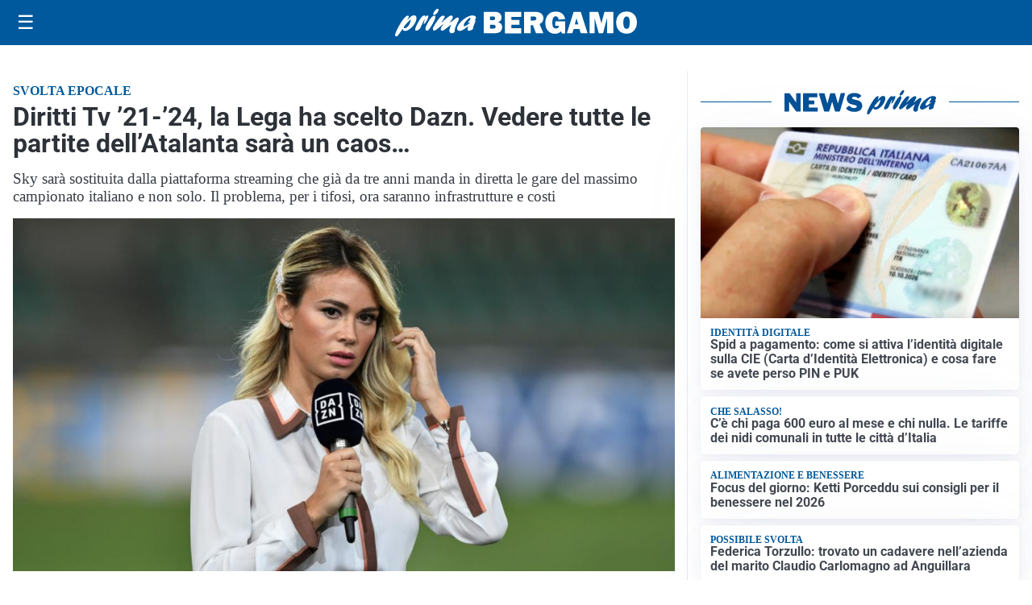

--- FILE ---
content_type: text/html; charset=utf8
request_url: https://primabergamo.it/media/my-theme/widgets/list-posts/sidebar-video-piu-visti.html?ts=29479265
body_size: 740
content:
<div class="widget-title"><span>Video più visti</span></div>
<div class="widget-sidebar-featured-poi-lista">
            
                    <article class="featured">
                <a href="https://primabergamo.it/ambiente/ce-anche-bergamo-tra-i-dodici-comuni-lombardi-plastic-free-2026-la-consegna-del-riconoscimento-a-roma-a-meta-marzo/">
                                            <figure><img width="480" height="300" src="https://primabergamo.it/media/2026/01/unnamed-28-480x300.jpg" class="attachment-thumbnail size-thumbnail wp-post-image" alt="C&#8217;è anche Bergamo tra i dodici Comuni lombardi Plastic Free 2026: la consegna del riconoscimento a Roma a metà marzo" loading="lazy" sizes="(max-width: 480px) 480px, (max-width: 1024px) 640px, 1280px" decoding="async" /></figure>
                                        <div class="post-meta">
                                                    <span class="lancio">Al Teatro Olimpico</span>
                                                <h3>C&#8217;è anche Bergamo tra i dodici Comuni lombardi Plastic Free 2026: la consegna del riconoscimento a Roma a metà marzo</h3>
                    </div>
                </a>
            </article>
                    
                    <article class="compact">
                <a href="https://primabergamo.it/sanita/medici-e-medicina-la-neurochirurgia-apre-il-viaggio-nella-scienza-raccontata-in-tv/">
                    <div class="post-meta">
                                                    <span class="lancio">televisione</span>
                                                <h3>“Medici e Medicina”: la neurochirurgia apre il viaggio nella scienza raccontata in Tv</h3>
                    </div>
                </a>
            </article>
                    
                    <article class="compact">
                <a href="https://primabergamo.it/politica/poteri-speciali-a-milano-il-consiglio-da-il-via-alliter-per-una-proposta-di-legge/">
                    <div class="post-meta">
                                                    <span class="lancio">consiglio regionale</span>
                                                <h3>Poteri speciali a Milano, il Consiglio da il via all&#8217;iter per una proposta di Legge</h3>
                    </div>
                </a>
            </article>
            </div>

<div class="widget-footer"><a role="button" href="/multimedia/video/" class="outline widget-more-button">Altri video</a></div>

--- FILE ---
content_type: text/html; charset=utf8
request_url: https://primabergamo.it/media/my-theme/widgets/list-posts/sidebar-idee-e-consigli.html?ts=29479265
body_size: 613
content:
<div class="widget-title"><span>Idee e consigli</span></div>
<div class="widget-sidebar-featured-poi-lista">
            
                    <article class="featured">
                <a href="https://primabergamo.it/rubriche/idee-e-consigli/accademia-del-cinema-e-percorsi-multidisciplinari-perche-oggi-serve-studiare-piu-ruoli-del-set/">
                                            <figure><img width="480" height="300" src="https://primabergamo.it/media/2026/01/accademia-del-cinema-480x300.jpg" class="attachment-thumbnail size-thumbnail wp-post-image" alt="Accademia del cinema e percorsi multidisciplinari: perché oggi serve studiare più ruoli del set" loading="lazy" sizes="(max-width: 480px) 480px, (max-width: 1024px) 640px, 1280px" decoding="async" /></figure>
                                        <div class="post-meta">
                                                <h3>Accademia del cinema e percorsi multidisciplinari: perché oggi serve studiare più ruoli del set</h3>
                    </div>
                </a>
            </article>
                    
                    <article class="compact">
                <a href="https://primabergamo.it/rubriche/idee-e-consigli/iperal-festeggia-40-anni-crescita-territorio-e-uno-sguardo-al-futuro/">
                    <div class="post-meta">
                                                    <span class="lancio">40 ANNI SPESI BENE</span>
                                                <h3>Iperal festeggia 40 anni: crescita, territorio e uno sguardo al futuro</h3>
                    </div>
                </a>
            </article>
                    
                    <article class="compact">
                <a href="https://primabergamo.it/rubriche/idee-e-consigli/stampe-fotografiche-online-o-nei-negozi-tradizionali/">
                    <div class="post-meta">
                                                <h3>Stampe fotografiche: online o nei negozi tradizionali?</h3>
                    </div>
                </a>
            </article>
            </div>

<div class="widget-footer"><a role="button" href="/idee-e-consigli/" class="outline widget-more-button">Altre notizie</a></div>